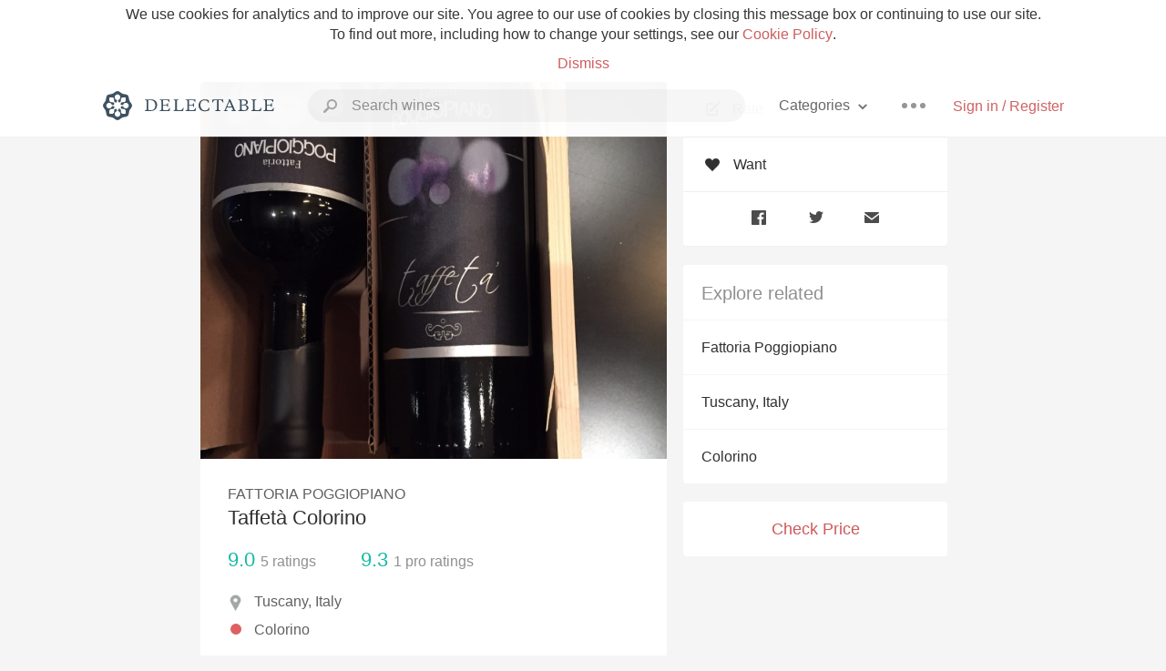

--- FILE ---
content_type: text/html
request_url: https://delectable.com/wine/fattoria-poggiopiano/taffeta-colorino/--
body_size: 13298
content:
<!DOCTYPE html><html lang="en"><head><meta charset="utf-8"><title>-- Fattoria Poggiopiano Taffetà Colorino</title><link rel="canonical" href="https://delectable.com/wine/fattoria-poggiopiano/taffeta-colorino"><meta name="google" content="notranslate"><meta name="viewport" content="width=device-width, initial-scale=1, user-scalable=no"><meta name="description" content="A red wine produced by Fattoria Poggiopiano. Made from Colorino grapes from Tuscany, Italy."><meta property="fb:app_id" content="201275219971584"><meta property="al:ios:app_name" content="Delectable"><meta property="al:ios:app_store_id" content="512106648"><meta property="al:android:app_name" content="Delectable"><meta property="al:android:package" content="com.delectable.mobile"><meta name="apple-itunes-app" content="app-id=512106648"><meta name="twitter:site" content="@delectable"><meta name="twitter:creator" content="@delectable"><meta name="twitter:app:country" content="US"><meta name="twitter:app:name:iphone" content="Delectable"><meta name="twitter:app:id:iphone" content="512106648"><meta name="twitter:app:name:googleplay" content="Delectable"><meta name="twitter:app:id:googleplay" content="com.delectable.mobile"><meta name="title" content="-- Fattoria Poggiopiano Taffetà Colorino"><meta name="canonical" content="/wine/fattoria-poggiopiano/taffeta-colorino"><meta name="description" content="A red wine produced by Fattoria Poggiopiano. Made from Colorino grapes from Tuscany, Italy."><meta property="og:description" content="A red wine produced by Fattoria Poggiopiano. Made from Colorino grapes from Tuscany, Italy."><meta property="al:ios:url" content="delectable://base_wine?base_wine_id=541da267e8d9c61a7d1ee6ad&amp;vintage_id=549b01bb4609c17c25578d18"><meta property="al:android:url" content="delectable://base_wine?base_wine_id=541da267e8d9c61a7d1ee6ad&amp;vintage_id=549b01bb4609c17c25578d18"><meta property="og:url" content="https://delectable.com/wine/fattoria-poggiopiano/taffeta-colorino/--"><meta property="og:title" content="-- Fattoria Poggiopiano Taffetà Colorino"><meta property="og:image" content="https://d2mvsg0ph94s7h.cloudfront.net/douglas-krupp-1419444391-577d5f184c69.jpg"><meta name="twitter:card" content="product"><meta name="twitter:description" content="A red wine produced by Fattoria Poggiopiano. Made from Colorino grapes from Tuscany, Italy."><meta name="twitter:title" content="-- Fattoria Poggiopiano Taffetà Colorino"><meta name="twitter:image" content="https://d2mvsg0ph94s7h.cloudfront.net/douglas-krupp-1419444391-577d5f184c69.jpg"><meta name="twitter:label1" content="Producer"><meta name="twitter:data1" content="Fattoria Poggiopiano"><meta name="twitter:label2" content="Region"><meta name="twitter:data2" content="Tuscany, Italy"><meta name="twitter:app:url:iphone" content="delectable://base_wine?base_wine_id=541da267e8d9c61a7d1ee6ad&amp;vintage_id=549b01bb4609c17c25578d18"><meta name="twitter:app:url:googleplay" content="delectable://base_wine?base_wine_id=541da267e8d9c61a7d1ee6ad&amp;vintage_id=549b01bb4609c17c25578d18"><meta name="deeplink" content="delectable://base_wine?base_wine_id=541da267e8d9c61a7d1ee6ad&amp;vintage_id=549b01bb4609c17c25578d18"><meta name="twitter:app:country" content="US"><meta name="twitter:app:name:iphone" content="Delectable"><meta name="twitter:app:id:iphone" content="512106648"><meta name="twitter:app:name:googleplay" content="Delectable"><meta name="twitter:app:id:googleplay" content="com.delectable.mobile"><meta name="apple-mobile-web-app-capable" content="yes"><meta name="mobile-web-app-capable" content="yes"><meta name="apple-mobile-web-app-title" content="Delectable"><meta name="apple-mobile-web-app-status-bar-style" content="black"><meta name="theme-color" content="#f5f5f5"><link href="https://delectable.com/images/android-icon-192-538470b8.png" sizes="192x192" rel="icon"><link href="https://delectable.com/images/apple-touch-icon-cbf42a21.png" rel="apple-touch-icon-precomposed"><link href="https://delectable.com/images/apple-touch-icon-76-5a0d4972.png" sizes="76x76" rel="apple-touch-icon-precomposed"><link href="https://delectable.com/images/apple-touch-icon-120-9c86e6e8.png" sizes="120x120" rel="apple-touch-icon-precomposed"><link href="https://delectable.com/images/apple-touch-icon-152-c1554fff.png" sizes="152x152" rel="apple-touch-icon-precomposed"><link href="https://delectable.com/images/apple-touch-startup-image-1242x2148-bec2948f.png" media="(device-width: 414px) and (device-height: 736px) and (-webkit-device-pixel-ratio: 3)" rel="apple-touch-startup-image"><link href="https://delectable.com/images/apple-touch-startup-image-750x1294-76414c56.png" media="(device-width: 375px) and (device-height: 667px) and (-webkit-device-pixel-ratio: 2)" rel="apple-touch-startup-image"><link href="https://delectable.com/images/apple-touch-startup-image-640x1096-8e16d1fa.png" media="(device-width: 320px) and (device-height: 568px) and (-webkit-device-pixel-ratio: 2)" rel="apple-touch-startup-image"><link href="https://delectable.com/images/apple-touch-startup-image-640x920-268a83f3.png" media="(device-width: 320px) and (device-height: 480px) and (-webkit-device-pixel-ratio: 2)" rel="apple-touch-startup-image"><link href="https://plus.google.com/+DelectableWine" rel="publisher"><link href="https://delectable.com/images/favicon-2c864262.png" rel="shortcut icon" type="image/vnd.microsoft.icon"><link rel="stylesheet" type="text/css" href="//cloud.typography.com/6518072/679044/css/fonts.css"><link rel="stylesheet" href="https://delectable.com/stylesheets/application-48350cc3.css"><script>(function() {var _fbq = window._fbq || (window._fbq = []);if (!_fbq.loaded) {var fbds = document.createElement('script');fbds.async = true;fbds.src = '//connect.facebook.net/en_US/fbds.js';var s = document.getElementsByTagName('script')[0];s.parentNode.insertBefore(fbds, s);_fbq.loaded = true;}_fbq.push(['addPixelId', '515265288649818']);})();window._fbq = window._fbq || [];window._fbq.push(['track', 'PixelInitialized', {}]);</script><noscript><img height="1" width="1" style="display:none;" src="https://www.facebook.com/tr?id=515265288649818&amp;ev=PixelInitialized"></noscript><script>(function(i,s,o,g,r,a,m){i['GoogleAnalyticsObject']=r;i[r]=i[r]||function(){(i[r].q=i[r].q||[]).push(arguments)},i[r].l=1*new Date();a=s.createElement(o),m=s.getElementsByTagName(o)[0];a.async=1;a.src=g;m.parentNode.insertBefore(a,m)})(window,document,'script','//www.google-analytics.com/analytics.js','ga');ga('create', 'UA-26238315-1', 'auto');ga('send', 'pageview');</script><script src="//d2wy8f7a9ursnm.cloudfront.net/bugsnag-3.min.js" data-releasestage="production" data-apikey="cafbf4ea2de0083392b4b8ee60c26eb1" defer></script><!--[if lt IE 10]><link rel="stylesheet" href="/stylesheets/ie-80922c40.css" /><script src="/javascripts/polyfills-5aa69cba.js"></script><![endif]--></head><body class=""><div id="app"><div class="" data-reactid=".c8uygfoum8" data-react-checksum="2128815511"><div class="sticky-header" data-reactid=".c8uygfoum8.0"><div class="cookie-policy" data-reactid=".c8uygfoum8.0.0"><div class="cookie-policy-text" data-reactid=".c8uygfoum8.0.0.0"><span data-reactid=".c8uygfoum8.0.0.0.0">We use cookies for analytics and to improve our site. You agree to our use of cookies by closing this message box or continuing to use our site. To find out more, including how to change your settings, see our </span><a class="cookie-policy-link" target="_blank" href="/cookiePolicy" data-reactid=".c8uygfoum8.0.0.0.1">Cookie Policy</a><span data-reactid=".c8uygfoum8.0.0.0.2">.</span></div><div class="cookie-policy-text" data-reactid=".c8uygfoum8.0.0.1"><a class="cookie-policy-link" href="" data-reactid=".c8uygfoum8.0.0.1.0">Dismiss</a></div></div><nav class="nav" role="navigation" data-reactid=".c8uygfoum8.0.1"><div class="nav__container" data-reactid=".c8uygfoum8.0.1.0"><a class="nav__logo" href="/" data-reactid=".c8uygfoum8.0.1.0.0"><img class="desktop" src="https://delectable.com/images/navigation_logo_desktop_3x-953798e2.png" srcset="https://delectable.com/images/navigation_logo_desktop-9f6e750c.svg 1x" data-reactid=".c8uygfoum8.0.1.0.0.0"><img class="mobile" src="https://delectable.com/images/navigation_logo_mobile_3x-9423757b.png" srcset="https://delectable.com/images/navigation_logo_mobile-c6c4724c.svg 1x" data-reactid=".c8uygfoum8.0.1.0.0.1"></a><div class="nav-auth nav-auth--unauthenticated" data-reactid=".c8uygfoum8.0.1.0.1"><a class="nav-auth__sign-in-link" href="/register" data-reactid=".c8uygfoum8.0.1.0.1.0">Sign in / Register</a></div><div class="nav-dots nav-dots--unauthenticated" data-reactid=".c8uygfoum8.0.1.0.2"><div class="popover" data-reactid=".c8uygfoum8.0.1.0.2.0"><a class="popover__open-link" href="#" data-reactid=".c8uygfoum8.0.1.0.2.0.0"><div class="nav-dots__dots" data-reactid=".c8uygfoum8.0.1.0.2.0.0.0"></div></a><div class="popover__menu popover__menu--closed" data-reactid=".c8uygfoum8.0.1.0.2.0.1"><ul class="popover__menu__links popover__menu__links--main" data-reactid=".c8uygfoum8.0.1.0.2.0.1.0"><li class="popover__menu__links__li popover__menu__links__li--mobile-only" data-reactid=".c8uygfoum8.0.1.0.2.0.1.0.$0"><a class="popover__menu__links__link" href="/sign-in" data-reactid=".c8uygfoum8.0.1.0.2.0.1.0.$0.0">Sign in</a></li><li class="popover__menu__links__li" data-reactid=".c8uygfoum8.0.1.0.2.0.1.0.$1"><a class="popover__menu__links__link" href="/feeds/trending_feed" data-reactid=".c8uygfoum8.0.1.0.2.0.1.0.$1.0">Trending</a></li><li class="popover__menu__links__li" data-reactid=".c8uygfoum8.0.1.0.2.0.1.0.$2"><a class="popover__menu__links__link" href="/press" data-reactid=".c8uygfoum8.0.1.0.2.0.1.0.$2.0">Press</a></li><li class="popover__menu__links__li" data-reactid=".c8uygfoum8.0.1.0.2.0.1.0.$3"><a class="popover__menu__links__link" href="http://blog.delectable.com" data-reactid=".c8uygfoum8.0.1.0.2.0.1.0.$3.0">Blog</a></li></ul><ul class="popover__menu__links popover__menu__links--secondary" data-reactid=".c8uygfoum8.0.1.0.2.0.1.1"><li class="popover__menu__links__li" data-reactid=".c8uygfoum8.0.1.0.2.0.1.1.$0"><a class="popover__menu__links__link" href="https://twitter.com/delectable" data-reactid=".c8uygfoum8.0.1.0.2.0.1.1.$0.0">Twitter</a></li><li class="popover__menu__links__li" data-reactid=".c8uygfoum8.0.1.0.2.0.1.1.$1"><a class="popover__menu__links__link" href="https://www.facebook.com/delectable" data-reactid=".c8uygfoum8.0.1.0.2.0.1.1.$1.0">Facebook</a></li><li class="popover__menu__links__li" data-reactid=".c8uygfoum8.0.1.0.2.0.1.1.$2"><a class="popover__menu__links__link" href="https://instagram.com/delectable" data-reactid=".c8uygfoum8.0.1.0.2.0.1.1.$2.0">Instagram</a></li></ul></div></div></div><div class="nav-categories" data-reactid=".c8uygfoum8.0.1.0.3"><button class="nav-categories__button" data-reactid=".c8uygfoum8.0.1.0.3.0"><span data-reactid=".c8uygfoum8.0.1.0.3.0.0">Categories</span><img class="nav-categories__button__icon" src="https://delectable.com/images/icn_small_chevron_down_3x-177ba448.png" srcset="https://delectable.com/images/icn_small_chevron_down-7a056ab4.svg 2x" data-reactid=".c8uygfoum8.0.1.0.3.0.1"></button><div class="nav-categories__overlay nav-categories__overlay--closed" data-reactid=".c8uygfoum8.0.1.0.3.1"><div class="categories-list categories-list--with-background-images" data-reactid=".c8uygfoum8.0.1.0.3.1.0"><section class="categories-list__section" data-reactid=".c8uygfoum8.0.1.0.3.1.0.0"><div class="categories-list__section__category" data-reactid=".c8uygfoum8.0.1.0.3.1.0.0.1:$0"><a href="/categories/rich-and-bold" data-reactid=".c8uygfoum8.0.1.0.3.1.0.0.1:$0.0">Rich and Bold</a></div><div class="categories-list__section__category" data-reactid=".c8uygfoum8.0.1.0.3.1.0.0.1:$1"><a href="/categories/grower-champagne" data-reactid=".c8uygfoum8.0.1.0.3.1.0.0.1:$1.0">Grower Champagne</a></div><div class="categories-list__section__category" data-reactid=".c8uygfoum8.0.1.0.3.1.0.0.1:$2"><a href="/categories/pizza" data-reactid=".c8uygfoum8.0.1.0.3.1.0.0.1:$2.0">Pizza</a></div><div class="categories-list__section__category" data-reactid=".c8uygfoum8.0.1.0.3.1.0.0.1:$3"><a href="/categories/classic-napa" data-reactid=".c8uygfoum8.0.1.0.3.1.0.0.1:$3.0">Classic Napa</a></div><div class="categories-list__section__category" data-reactid=".c8uygfoum8.0.1.0.3.1.0.0.1:$4"><a href="/categories/etna-rosso" data-reactid=".c8uygfoum8.0.1.0.3.1.0.0.1:$4.0">Etna Rosso</a></div><div class="categories-list__section__category" data-reactid=".c8uygfoum8.0.1.0.3.1.0.0.1:$5"><a href="/categories/with-goat-cheese" data-reactid=".c8uygfoum8.0.1.0.3.1.0.0.1:$5.0">With Goat Cheese</a></div><div class="categories-list__section__category" data-reactid=".c8uygfoum8.0.1.0.3.1.0.0.1:$6"><a href="/categories/tawny-port" data-reactid=".c8uygfoum8.0.1.0.3.1.0.0.1:$6.0">Tawny Port</a></div><div class="categories-list__section__category" data-reactid=".c8uygfoum8.0.1.0.3.1.0.0.1:$7"><a href="/categories/skin-contact" data-reactid=".c8uygfoum8.0.1.0.3.1.0.0.1:$7.0">Skin Contact</a></div><div class="categories-list__section__category" data-reactid=".c8uygfoum8.0.1.0.3.1.0.0.1:$8"><a href="/categories/unicorn" data-reactid=".c8uygfoum8.0.1.0.3.1.0.0.1:$8.0">Unicorn</a></div><div class="categories-list__section__category" data-reactid=".c8uygfoum8.0.1.0.3.1.0.0.1:$9"><a href="/categories/1982-bordeaux" data-reactid=".c8uygfoum8.0.1.0.3.1.0.0.1:$9.0">1982 Bordeaux</a></div><div class="categories-list__section__category" data-reactid=".c8uygfoum8.0.1.0.3.1.0.0.1:$10"><a href="/categories/acidity" data-reactid=".c8uygfoum8.0.1.0.3.1.0.0.1:$10.0">Acidity</a></div><div class="categories-list__section__category" data-reactid=".c8uygfoum8.0.1.0.3.1.0.0.1:$11"><a href="/categories/hops" data-reactid=".c8uygfoum8.0.1.0.3.1.0.0.1:$11.0">Hops</a></div><div class="categories-list__section__category" data-reactid=".c8uygfoum8.0.1.0.3.1.0.0.1:$12"><a href="/categories/oaky" data-reactid=".c8uygfoum8.0.1.0.3.1.0.0.1:$12.0">Oaky</a></div><div class="categories-list__section__category" data-reactid=".c8uygfoum8.0.1.0.3.1.0.0.1:$13"><a href="/categories/2010-chablis" data-reactid=".c8uygfoum8.0.1.0.3.1.0.0.1:$13.0">2010 Chablis</a></div><div class="categories-list__section__category" data-reactid=".c8uygfoum8.0.1.0.3.1.0.0.1:$14"><a href="/categories/sour-beer" data-reactid=".c8uygfoum8.0.1.0.3.1.0.0.1:$14.0">Sour Beer</a></div><div class="categories-list__section__category" data-reactid=".c8uygfoum8.0.1.0.3.1.0.0.1:$15"><a href="/categories/qpr" data-reactid=".c8uygfoum8.0.1.0.3.1.0.0.1:$15.0">QPR</a></div><div class="categories-list__section__category" data-reactid=".c8uygfoum8.0.1.0.3.1.0.0.1:$16"><a href="/categories/oregon-pinot" data-reactid=".c8uygfoum8.0.1.0.3.1.0.0.1:$16.0">Oregon Pinot</a></div><div class="categories-list__section__category" data-reactid=".c8uygfoum8.0.1.0.3.1.0.0.1:$17"><a href="/categories/islay" data-reactid=".c8uygfoum8.0.1.0.3.1.0.0.1:$17.0">Islay</a></div><div class="categories-list__section__category" data-reactid=".c8uygfoum8.0.1.0.3.1.0.0.1:$18"><a href="/categories/buttery" data-reactid=".c8uygfoum8.0.1.0.3.1.0.0.1:$18.0">Buttery</a></div><div class="categories-list__section__category" data-reactid=".c8uygfoum8.0.1.0.3.1.0.0.1:$19"><a href="/categories/coravin" data-reactid=".c8uygfoum8.0.1.0.3.1.0.0.1:$19.0">Coravin</a></div><div class="categories-list__section__category" data-reactid=".c8uygfoum8.0.1.0.3.1.0.0.1:$20"><a href="/categories/mezcal" data-reactid=".c8uygfoum8.0.1.0.3.1.0.0.1:$20.0">Mezcal</a></div></section></div></div></div><div class="search-box" data-reactid=".c8uygfoum8.0.1.0.4"><input class="search-box__input" name="search_term_string" type="text" placeholder="Search wines" autocomplete="off" autocorrect="off" value="" itemprop="query-input" data-reactid=".c8uygfoum8.0.1.0.4.0"><span class="search-box__icon" data-reactid=".c8uygfoum8.0.1.0.4.1"></span><span class="search-box__icon search-box__icon--close" data-reactid=".c8uygfoum8.0.1.0.4.2"></span></div></div></nav></div><div class="app-view" data-reactid=".c8uygfoum8.1"><div class="wine-profile" data-reactid=".c8uygfoum8.1.0"><noscript data-reactid=".c8uygfoum8.1.0.0"></noscript><main itemscope itemtype="http://schema.org/Product" data-reactid=".c8uygfoum8.1.0.1"><section class="wine-profile-header" data-reactid=".c8uygfoum8.1.0.1.0"><meta itemprop="image" content="https://d2mvsg0ph94s7h.cloudfront.net/douglas-krupp-1419444391-577d5f184c69.jpg" data-reactid=".c8uygfoum8.1.0.1.0.0"><div class="image-wrapper loading wine-profile-header__image-wrapper" data-reactid=".c8uygfoum8.1.0.1.0.1"><div class="image-wrapper__image wine-profile-header__image-wrapper__image" style="background-size:cover;background-position:center center;background-image:url(https://d2mvsg0ph94s7h.cloudfront.net/douglas-krupp-1419444391-577d5f184c69.jpg);opacity:0;" data-reactid=".c8uygfoum8.1.0.1.0.1.0"></div></div><div class="wine-profile-header__details" data-reactid=".c8uygfoum8.1.0.1.0.2"><h2 class="wine-profile-header__producer" itemprop="brand" data-reactid=".c8uygfoum8.1.0.1.0.2.0">Fattoria Poggiopiano</h2><h1 class="wine-profile-header__name" itemprop="name" data-reactid=".c8uygfoum8.1.0.1.0.2.1">Taffetà Colorino</h1><meta itemprop="description" content="A red wine produced by Fattoria Poggiopiano. Made from Colorino grapes from Tuscany, Italy." data-reactid=".c8uygfoum8.1.0.1.0.2.2"><button class="purchase-button purchase-button--check-price" data-reactid=".c8uygfoum8.1.0.1.0.2.3">Check Price</button></div><div class="wine-profile-rating" data-reactid=".c8uygfoum8.1.0.1.0.3"><div class="wine-profile-rating__rating" itemprop="aggregateRating" itemscope itemtype="http://schema.org/AggregateRating" data-reactid=".c8uygfoum8.1.0.1.0.3.0"><meta itemprop="worstRating" content="6" data-reactid=".c8uygfoum8.1.0.1.0.3.0.0"><span itemprop="ratingValue" class="wine-profile-rating__value wine-profile-rating__value--best" data-reactid=".c8uygfoum8.1.0.1.0.3.0.1">9.0</span><meta itemprop="bestRating" content="10" data-reactid=".c8uygfoum8.1.0.1.0.3.0.2"><meta itemprop="ratingCount" content="5" data-reactid=".c8uygfoum8.1.0.1.0.3.0.3"><span class="wine-profile-rating__count" data-reactid=".c8uygfoum8.1.0.1.0.3.0.4"><span data-reactid=".c8uygfoum8.1.0.1.0.3.0.4.0">5</span><span data-reactid=".c8uygfoum8.1.0.1.0.3.0.4.1"> ratings</span></span></div><div class="wine-profile-rating__rating" data-reactid=".c8uygfoum8.1.0.1.0.3.1"><span class="wine-profile-rating__value wine-profile-rating__value--best" data-reactid=".c8uygfoum8.1.0.1.0.3.1.0">9.3</span><span class="wine-profile-rating__count" data-reactid=".c8uygfoum8.1.0.1.0.3.1.1"><span data-reactid=".c8uygfoum8.1.0.1.0.3.1.1.0">1</span><span data-reactid=".c8uygfoum8.1.0.1.0.3.1.1.1"> pro ratings</span></span></div></div><div class="wine-profile-region" data-reactid=".c8uygfoum8.1.0.1.0.4"><img class="wine-profile-region__flag" src="https://delectable.com/images/icn_location_3x-45b9dcfc.png" srcset="https://delectable.com/images/icn_location-b1101ff8.svg 2x" data-reactid=".c8uygfoum8.1.0.1.0.4.0"><span class="wine-profile-region__name" data-reactid=".c8uygfoum8.1.0.1.0.4.1">Tuscany, Italy</span></div><div class="wine-profile-varietal" data-reactid=".c8uygfoum8.1.0.1.0.$442152"><span class="wine-profile-varietal__color" style="background:#de6063;" data-reactid=".c8uygfoum8.1.0.1.0.$442152.0"></span><span class="wine-profile-varietal__name" data-reactid=".c8uygfoum8.1.0.1.0.$442152.1">Colorino</span></div></section><div class="wine-profile__sidebar" data-reactid=".c8uygfoum8.1.0.1.1"><div class="capture-editor" data-reactid=".c8uygfoum8.1.0.1.1.0"><button class="capture-editor__rate-mode-button" data-reactid=".c8uygfoum8.1.0.1.1.0.0"><img class="capture-editor__rate-mode-button__icon" src="https://delectable.com/images/icn_compose_3x-830c33c9.png" srcset="https://delectable.com/images/icn_compose-527786d8.svg 2x" alt="Rate" data-reactid=".c8uygfoum8.1.0.1.1.0.0.0"><span data-reactid=".c8uygfoum8.1.0.1.1.0.0.1">Rate</span></button><button class="capture-editor__want-button" data-reactid=".c8uygfoum8.1.0.1.1.0.1"><img class="capture-editor__want-button__icon" src="https://delectable.com/images/icn_heart_black_3x-8b896cf6.png" srcset="https://delectable.com/images/icn_heart_black-244e499c.svg 2x" alt="Add to wishlist" data-reactid=".c8uygfoum8.1.0.1.1.0.1.0"><span data-reactid=".c8uygfoum8.1.0.1.1.0.1.1">Want</span></button></div><div class="social-media-links" data-reactid=".c8uygfoum8.1.0.1.1.1"><a class="link" href="https://www.facebook.com/sharer/sharer.php?u=https://delectable.com/wine/fattoria-poggiopiano/taffeta-colorino/--" target="_blank" data-reactid=".c8uygfoum8.1.0.1.1.1.0"><img src="https://delectable.com/images/facebook-b89ad7a6.png" srcset="https://delectable.com/images/facebook-6393609d.svg" alt="Share Fattoria Poggiopiano Taffetà Colorino on Facebook" data-reactid=".c8uygfoum8.1.0.1.1.1.0.0"></a><a class="link" href="https://twitter.com/home?status=https://delectable.com/wine/fattoria-poggiopiano/taffeta-colorino/--" target="_blank" data-reactid=".c8uygfoum8.1.0.1.1.1.1"><img src="https://delectable.com/images/twitter-b17c9f13.png" srcset="https://delectable.com/images/twitter-d4d8b97e.svg" alt="Share Fattoria Poggiopiano Taffetà Colorino on Twitter" data-reactid=".c8uygfoum8.1.0.1.1.1.1.0"></a><a class="link" href="mailto:?subject=Fattoria Poggiopiano Taffetà Colorino&amp;body=https://delectable.com/wine/fattoria-poggiopiano/taffeta-colorino/--" target="_blank" data-reactid=".c8uygfoum8.1.0.1.1.1.2"><img src="https://delectable.com/images/email-5a498072.png" srcset="https://delectable.com/images/email-eebfa2da.svg" alt="Share Fattoria Poggiopiano Taffetà Colorino via email" data-reactid=".c8uygfoum8.1.0.1.1.1.2.0"></a></div><div class="wine-profile__sidebar__related-categories" data-reactid=".c8uygfoum8.1.0.1.1.2"><h3 class="wine-profile__sidebar__related-categories__header" data-reactid=".c8uygfoum8.1.0.1.1.2.0">Explore related</h3><a class="wine-profile__sidebar__related-categories__link" href="/categories/fattoria-poggiopiano" data-reactid=".c8uygfoum8.1.0.1.1.2.1:$0">Fattoria Poggiopiano</a><a class="wine-profile__sidebar__related-categories__link" href="/categories/tuscany%2C-italy" data-reactid=".c8uygfoum8.1.0.1.1.2.1:$1">Tuscany, Italy</a><a class="wine-profile__sidebar__related-categories__link" href="/categories/colorino" data-reactid=".c8uygfoum8.1.0.1.1.2.1:$2">Colorino</a></div><button class="purchase-button purchase-button--check-price" data-reactid=".c8uygfoum8.1.0.1.1.3">Check Price</button></div><div class="wine-profile-vintage-selector" data-reactid=".c8uygfoum8.1.0.1.2"><span class="wine-profile-vintage-selector__label" data-reactid=".c8uygfoum8.1.0.1.2.0">Top Notes For</span><select class="wine-profile-vintage-selector__select" data-reactid=".c8uygfoum8.1.0.1.2.1"><option value="/wine/fattoria-poggiopiano/taffeta-colorino" data-reactid=".c8uygfoum8.1.0.1.2.1.0">All Vintages</option><option value="/wine/fattoria-poggiopiano/taffeta-colorino/2016" data-reactid=".c8uygfoum8.1.0.1.2.1.1:$5f64da456734160100e69933">2016</option><option value="/wine/fattoria-poggiopiano/taffeta-colorino/2015" data-reactid=".c8uygfoum8.1.0.1.2.1.1:$5d5ec9bd2e163c0100308081">2015</option><option value="/wine/fattoria-poggiopiano/taffeta-colorino/2014" data-reactid=".c8uygfoum8.1.0.1.2.1.1:$5c736daf6defcc010011df64">2014</option><option value="/wine/fattoria-poggiopiano/taffeta-colorino/2011" data-reactid=".c8uygfoum8.1.0.1.2.1.1:$63aa1c508aea2a01001adfdc">2011</option><option value="/wine/fattoria-poggiopiano/taffeta-colorino/2010" data-reactid=".c8uygfoum8.1.0.1.2.1.1:$59cfb302c2dd290600ed4df9">2010</option><option value="/wine/fattoria-poggiopiano/taffeta-colorino/2009" data-reactid=".c8uygfoum8.1.0.1.2.1.1:$5931cee8d0dc230600f23cc5">2009</option><option value="/wine/fattoria-poggiopiano/taffeta-colorino/2008" data-reactid=".c8uygfoum8.1.0.1.2.1.1:$557baeed14631ae01c59ac3a">2008</option><option value="/wine/fattoria-poggiopiano/taffeta-colorino/2007" data-reactid=".c8uygfoum8.1.0.1.2.1.1:$59cfb30238b67d0600d7a01b">2007</option><option value="/wine/fattoria-poggiopiano/taffeta-colorino/2006" data-reactid=".c8uygfoum8.1.0.1.2.1.1:$541da267ba05a6ff56b04e9d">2006</option><option value="/wine/fattoria-poggiopiano/taffeta-colorino/--" data-reactid=".c8uygfoum8.1.0.1.2.1.1:$549b01bb4609c17c25578d18">--</option></select></div><section class="wine-profile-capture-notes-list" data-reactid=".c8uygfoum8.1.0.1.5"><div class="wine-profile-capture-note" itemprop="review" itemscope itemtype="http://schema.org/Review" data-reactid=".c8uygfoum8.1.0.1.5.0:$554bb602442ed0f8ec00045f"><a class="wine-profile-capture-note__author__photo-link" href="/@mocherry" data-reactid=".c8uygfoum8.1.0.1.5.0:$554bb602442ed0f8ec00045f.0"><img class="wine-profile-capture-note__author__photo-link__image" src="https://graph.facebook.com/1750777435/picture?type=large" alt="Mo Cherry" title="Mo Cherry" data-reactid=".c8uygfoum8.1.0.1.5.0:$554bb602442ed0f8ec00045f.0.0"></a><div class="vertically-align-block vertically-align-block--top" data-reactid=".c8uygfoum8.1.0.1.5.0:$554bb602442ed0f8ec00045f.1"><div class="wine-profile-capture-note__author" data-reactid=".c8uygfoum8.1.0.1.5.0:$554bb602442ed0f8ec00045f.1.0"><p class="wine-profile-capture-note__author__name" itemprop="author" itemscope itemtype="http://schema.org/Person" data-reactid=".c8uygfoum8.1.0.1.5.0:$554bb602442ed0f8ec00045f.1.0.0"><a href="/@mocherry" data-reactid=".c8uygfoum8.1.0.1.5.0:$554bb602442ed0f8ec00045f.1.0.0.0"><span itemprop="name" data-reactid=".c8uygfoum8.1.0.1.5.0:$554bb602442ed0f8ec00045f.1.0.0.0.0">Mo Cherry</span></a><span data-reactid=".c8uygfoum8.1.0.1.5.0:$554bb602442ed0f8ec00045f.1.0.0.1"> </span><img class="influencer-badge" src="https://delectable.com/images/icn_influencer_3x-f2da95ad.png" srcset="https://delectable.com/images/icn_influencer-7116a8a4.svg 2x" alt="Influencer Badge" title="Influencer Badge" data-reactid=".c8uygfoum8.1.0.1.5.0:$554bb602442ed0f8ec00045f.1.0.0.2"><span data-reactid=".c8uygfoum8.1.0.1.5.0:$554bb602442ed0f8ec00045f.1.0.0.3"> </span><noscript data-reactid=".c8uygfoum8.1.0.1.5.0:$554bb602442ed0f8ec00045f.1.0.0.4"></noscript></p><div class="" itemprop="reviewRating" itemscope itemtype="http://schema.org/Rating" data-reactid=".c8uygfoum8.1.0.1.5.0:$554bb602442ed0f8ec00045f.1.0.2"><meta itemprop="worstRating" content="6" data-reactid=".c8uygfoum8.1.0.1.5.0:$554bb602442ed0f8ec00045f.1.0.2.0"><meta itemprop="bestRating" content="10" data-reactid=".c8uygfoum8.1.0.1.5.0:$554bb602442ed0f8ec00045f.1.0.2.1"><span class="rating rating--best" itemprop="ratingValue" data-reactid=".c8uygfoum8.1.0.1.5.0:$554bb602442ed0f8ec00045f.1.0.2.2">9.3</span></div></div><p class="wine-profile-capture-note__note wine-profile-capture-note__note--hide-mobile" itemprop="reviewBody" data-reactid=".c8uygfoum8.1.0.1.5.0:$554bb602442ed0f8ec00045f.1.1"><span class="" data-reactid=".c8uygfoum8.1.0.1.5.0:$554bb602442ed0f8ec00045f.1.1.0"><span data-reactid=".c8uygfoum8.1.0.1.5.0:$554bb602442ed0f8ec00045f.1.1.0.0">Canaiolo = Italian Malbec...but delicious!</span></span></p></div><p class="wine-profile-capture-note__note wine-profile-capture-note__note--hide-tablet" itemprop="reviewBody" data-reactid=".c8uygfoum8.1.0.1.5.0:$554bb602442ed0f8ec00045f.2"><span class="" data-reactid=".c8uygfoum8.1.0.1.5.0:$554bb602442ed0f8ec00045f.2.0"><span data-reactid=".c8uygfoum8.1.0.1.5.0:$554bb602442ed0f8ec00045f.2.0.0">Canaiolo = Italian Malbec...but delicious!</span></span></p><span data-reactid=".c8uygfoum8.1.0.1.5.0:$554bb602442ed0f8ec00045f.3"></span><span class="wine-profile-capture-note__created-at" data-reactid=".c8uygfoum8.1.0.1.5.0:$554bb602442ed0f8ec00045f.4">May 7th, 2015</span><meta itemprop="about" content="-- Fattoria Poggiopiano Taffetà Colorino" data-reactid=".c8uygfoum8.1.0.1.5.0:$554bb602442ed0f8ec00045f.5"><meta itemprop="datePublished" content="2015-05-07T18:59:14+00:00" data-reactid=".c8uygfoum8.1.0.1.5.0:$554bb602442ed0f8ec00045f.6"></div><div class="wine-profile-capture-note" itemprop="review" itemscope itemtype="http://schema.org/Review" data-reactid=".c8uygfoum8.1.0.1.5.0:$5ce0a91a7a02d6e3e6000014"><a class="wine-profile-capture-note__author__photo-link" href="/@karlabounds" data-reactid=".c8uygfoum8.1.0.1.5.0:$5ce0a91a7a02d6e3e6000014.0"><img class="wine-profile-capture-note__author__photo-link__image" src="https://s3.amazonaws.com/delectable-profile-photos/karla-bounds-1403660910-0aa55d46d4c6_250x250.jpg" alt="Karla Bounds" title="Karla Bounds" data-reactid=".c8uygfoum8.1.0.1.5.0:$5ce0a91a7a02d6e3e6000014.0.0"></a><div class="vertically-align-block vertically-align-block--top" data-reactid=".c8uygfoum8.1.0.1.5.0:$5ce0a91a7a02d6e3e6000014.1"><div class="wine-profile-capture-note__author" data-reactid=".c8uygfoum8.1.0.1.5.0:$5ce0a91a7a02d6e3e6000014.1.0"><p class="wine-profile-capture-note__author__name" itemprop="author" itemscope itemtype="http://schema.org/Person" data-reactid=".c8uygfoum8.1.0.1.5.0:$5ce0a91a7a02d6e3e6000014.1.0.0"><a href="/@karlabounds" data-reactid=".c8uygfoum8.1.0.1.5.0:$5ce0a91a7a02d6e3e6000014.1.0.0.0"><span itemprop="name" data-reactid=".c8uygfoum8.1.0.1.5.0:$5ce0a91a7a02d6e3e6000014.1.0.0.0.0">Karla Bounds</span></a><span data-reactid=".c8uygfoum8.1.0.1.5.0:$5ce0a91a7a02d6e3e6000014.1.0.0.1"> </span><noscript data-reactid=".c8uygfoum8.1.0.1.5.0:$5ce0a91a7a02d6e3e6000014.1.0.0.2"></noscript><span data-reactid=".c8uygfoum8.1.0.1.5.0:$5ce0a91a7a02d6e3e6000014.1.0.0.3"> </span><noscript data-reactid=".c8uygfoum8.1.0.1.5.0:$5ce0a91a7a02d6e3e6000014.1.0.0.4"></noscript></p><div class="" itemprop="reviewRating" itemscope itemtype="http://schema.org/Rating" data-reactid=".c8uygfoum8.1.0.1.5.0:$5ce0a91a7a02d6e3e6000014.1.0.2"><meta itemprop="worstRating" content="6" data-reactid=".c8uygfoum8.1.0.1.5.0:$5ce0a91a7a02d6e3e6000014.1.0.2.0"><meta itemprop="bestRating" content="10" data-reactid=".c8uygfoum8.1.0.1.5.0:$5ce0a91a7a02d6e3e6000014.1.0.2.1"><span class="rating rating--best" itemprop="ratingValue" data-reactid=".c8uygfoum8.1.0.1.5.0:$5ce0a91a7a02d6e3e6000014.1.0.2.2">9.8</span></div></div><p class="wine-profile-capture-note__note wine-profile-capture-note__note--hide-mobile" itemprop="reviewBody" data-reactid=".c8uygfoum8.1.0.1.5.0:$5ce0a91a7a02d6e3e6000014.1.1"><span class="" data-reactid=".c8uygfoum8.1.0.1.5.0:$5ce0a91a7a02d6e3e6000014.1.1.0"><span data-reactid=".c8uygfoum8.1.0.1.5.0:$5ce0a91a7a02d6e3e6000014.1.1.0.0">A little fizzy but a sparkling refreshing fun wine to drink with most foods.</span></span></p></div><p class="wine-profile-capture-note__note wine-profile-capture-note__note--hide-tablet" itemprop="reviewBody" data-reactid=".c8uygfoum8.1.0.1.5.0:$5ce0a91a7a02d6e3e6000014.2"><span class="" data-reactid=".c8uygfoum8.1.0.1.5.0:$5ce0a91a7a02d6e3e6000014.2.0"><span data-reactid=".c8uygfoum8.1.0.1.5.0:$5ce0a91a7a02d6e3e6000014.2.0.0">A little fizzy but a sparkling refreshing fun wine to drink with most foods.</span></span></p><span data-reactid=".c8uygfoum8.1.0.1.5.0:$5ce0a91a7a02d6e3e6000014.3"></span><span class="wine-profile-capture-note__created-at" data-reactid=".c8uygfoum8.1.0.1.5.0:$5ce0a91a7a02d6e3e6000014.4">May 19th, 2019</span><meta itemprop="about" content="-- Fattoria Poggiopiano Taffetà Colorino" data-reactid=".c8uygfoum8.1.0.1.5.0:$5ce0a91a7a02d6e3e6000014.5"><meta itemprop="datePublished" content="2019-05-19T00:53:46+00:00" data-reactid=".c8uygfoum8.1.0.1.5.0:$5ce0a91a7a02d6e3e6000014.6"></div><div class="wine-profile-capture-note" itemprop="review" itemscope itemtype="http://schema.org/Review" data-reactid=".c8uygfoum8.1.0.1.5.0:$679d370399a1290001aefc76"><a class="wine-profile-capture-note__author__photo-link" href="/@berrymarinussen" data-reactid=".c8uygfoum8.1.0.1.5.0:$679d370399a1290001aefc76.0"><img class="wine-profile-capture-note__author__photo-link__image" src="https://s3.amazonaws.com/delectable-profile-photos/berrymarinussen-1664270954-9ddb9eacf8e7.jpg" alt="Berry Marinussen" title="Berry Marinussen" data-reactid=".c8uygfoum8.1.0.1.5.0:$679d370399a1290001aefc76.0.0"></a><div class="vertically-align-block vertically-align-block--top" data-reactid=".c8uygfoum8.1.0.1.5.0:$679d370399a1290001aefc76.1"><div class="wine-profile-capture-note__author" data-reactid=".c8uygfoum8.1.0.1.5.0:$679d370399a1290001aefc76.1.0"><p class="wine-profile-capture-note__author__name" itemprop="author" itemscope itemtype="http://schema.org/Person" data-reactid=".c8uygfoum8.1.0.1.5.0:$679d370399a1290001aefc76.1.0.0"><a href="/@berrymarinussen" data-reactid=".c8uygfoum8.1.0.1.5.0:$679d370399a1290001aefc76.1.0.0.0"><span itemprop="name" data-reactid=".c8uygfoum8.1.0.1.5.0:$679d370399a1290001aefc76.1.0.0.0.0">Berry Marinussen</span></a><span data-reactid=".c8uygfoum8.1.0.1.5.0:$679d370399a1290001aefc76.1.0.0.1"> </span><noscript data-reactid=".c8uygfoum8.1.0.1.5.0:$679d370399a1290001aefc76.1.0.0.2"></noscript><span data-reactid=".c8uygfoum8.1.0.1.5.0:$679d370399a1290001aefc76.1.0.0.3"> </span><noscript data-reactid=".c8uygfoum8.1.0.1.5.0:$679d370399a1290001aefc76.1.0.0.4"></noscript></p><div class="" itemprop="reviewRating" itemscope itemtype="http://schema.org/Rating" data-reactid=".c8uygfoum8.1.0.1.5.0:$679d370399a1290001aefc76.1.0.2"><meta itemprop="worstRating" content="6" data-reactid=".c8uygfoum8.1.0.1.5.0:$679d370399a1290001aefc76.1.0.2.0"><meta itemprop="bestRating" content="10" data-reactid=".c8uygfoum8.1.0.1.5.0:$679d370399a1290001aefc76.1.0.2.1"><span class="rating rating--best" itemprop="ratingValue" data-reactid=".c8uygfoum8.1.0.1.5.0:$679d370399a1290001aefc76.1.0.2.2">9.1</span></div></div><p class="wine-profile-capture-note__note wine-profile-capture-note__note--hide-mobile" itemprop="reviewBody" data-reactid=".c8uygfoum8.1.0.1.5.0:$679d370399a1290001aefc76.1.1">Berry had this a year ago</p></div><p class="wine-profile-capture-note__note wine-profile-capture-note__note--hide-tablet" itemprop="reviewBody" data-reactid=".c8uygfoum8.1.0.1.5.0:$679d370399a1290001aefc76.2">Berry had this a year ago</p><span data-reactid=".c8uygfoum8.1.0.1.5.0:$679d370399a1290001aefc76.3"></span><span class="wine-profile-capture-note__created-at" data-reactid=".c8uygfoum8.1.0.1.5.0:$679d370399a1290001aefc76.4">Jan 31st, 2025</span><meta itemprop="about" content="-- Fattoria Poggiopiano Taffetà Colorino" data-reactid=".c8uygfoum8.1.0.1.5.0:$679d370399a1290001aefc76.5"><meta itemprop="datePublished" content="2025-01-31T20:48:03+00:00" data-reactid=".c8uygfoum8.1.0.1.5.0:$679d370399a1290001aefc76.6"></div><div class="wine-profile-capture-note" itemprop="review" itemscope itemtype="http://schema.org/Review" data-reactid=".c8uygfoum8.1.0.1.5.0:$5f2f040a78a49780220006d7"><a class="wine-profile-capture-note__author__photo-link" href="/@mircomordini" data-reactid=".c8uygfoum8.1.0.1.5.0:$5f2f040a78a49780220006d7.0"><img class="wine-profile-capture-note__author__photo-link__image" src="https://s3.amazonaws.com/delectable-profile-photos/mircomordini-1663794978-9812fba24736.jpg" alt="Mirco Mordini" title="Mirco Mordini" data-reactid=".c8uygfoum8.1.0.1.5.0:$5f2f040a78a49780220006d7.0.0"></a><div class="vertically-align-block vertically-align-block--top" data-reactid=".c8uygfoum8.1.0.1.5.0:$5f2f040a78a49780220006d7.1"><div class="wine-profile-capture-note__author" data-reactid=".c8uygfoum8.1.0.1.5.0:$5f2f040a78a49780220006d7.1.0"><p class="wine-profile-capture-note__author__name" itemprop="author" itemscope itemtype="http://schema.org/Person" data-reactid=".c8uygfoum8.1.0.1.5.0:$5f2f040a78a49780220006d7.1.0.0"><a href="/@mircomordini" data-reactid=".c8uygfoum8.1.0.1.5.0:$5f2f040a78a49780220006d7.1.0.0.0"><span itemprop="name" data-reactid=".c8uygfoum8.1.0.1.5.0:$5f2f040a78a49780220006d7.1.0.0.0.0">Mirco Mordini</span></a><span data-reactid=".c8uygfoum8.1.0.1.5.0:$5f2f040a78a49780220006d7.1.0.0.1"> </span><noscript data-reactid=".c8uygfoum8.1.0.1.5.0:$5f2f040a78a49780220006d7.1.0.0.2"></noscript><span data-reactid=".c8uygfoum8.1.0.1.5.0:$5f2f040a78a49780220006d7.1.0.0.3"> </span><noscript data-reactid=".c8uygfoum8.1.0.1.5.0:$5f2f040a78a49780220006d7.1.0.0.4"></noscript></p><div class="" itemprop="reviewRating" itemscope itemtype="http://schema.org/Rating" data-reactid=".c8uygfoum8.1.0.1.5.0:$5f2f040a78a49780220006d7.1.0.2"><meta itemprop="worstRating" content="6" data-reactid=".c8uygfoum8.1.0.1.5.0:$5f2f040a78a49780220006d7.1.0.2.0"><meta itemprop="bestRating" content="10" data-reactid=".c8uygfoum8.1.0.1.5.0:$5f2f040a78a49780220006d7.1.0.2.1"><span class="rating rating--good" itemprop="ratingValue" data-reactid=".c8uygfoum8.1.0.1.5.0:$5f2f040a78a49780220006d7.1.0.2.2">8.9</span></div></div><p class="wine-profile-capture-note__note wine-profile-capture-note__note--hide-mobile" itemprop="reviewBody" data-reactid=".c8uygfoum8.1.0.1.5.0:$5f2f040a78a49780220006d7.1.1">Mirco had this 5 years ago</p></div><p class="wine-profile-capture-note__note wine-profile-capture-note__note--hide-tablet" itemprop="reviewBody" data-reactid=".c8uygfoum8.1.0.1.5.0:$5f2f040a78a49780220006d7.2">Mirco had this 5 years ago</p><span data-reactid=".c8uygfoum8.1.0.1.5.0:$5f2f040a78a49780220006d7.3"></span><span class="wine-profile-capture-note__created-at" data-reactid=".c8uygfoum8.1.0.1.5.0:$5f2f040a78a49780220006d7.4">Aug 8th, 2020</span><meta itemprop="about" content="-- Fattoria Poggiopiano Taffetà Colorino" data-reactid=".c8uygfoum8.1.0.1.5.0:$5f2f040a78a49780220006d7.5"><meta itemprop="datePublished" content="2020-08-08T19:59:06+00:00" data-reactid=".c8uygfoum8.1.0.1.5.0:$5f2f040a78a49780220006d7.6"></div></section></main></div></div><span data-reactid=".c8uygfoum8.2"></span><footer class="footer footer--empty" data-reactid=".c8uygfoum8.3"></footer></div></div><div id="fb-root"></div></body><script>window.ENV="production";window.App={"context":{"dispatcher":{"stores":{"CaptureNoteListStore":{"currentID":"549b01bb4609c17c25578d18","currentType":"WINE_PROFILE","lists":{"549b01bb4609c17c25578d18":{"id":"549b01bb4609c17c25578d18","feed_params":{},"list":[{"id":"554bb602442ed0f8ec00045f","slugged_url":"\u002Fdelectaroute_capture\u002F554bb602442ed0f8ec00045f","non_slugged_url":"\u002Fcapture\u002F554bb602442ed0f8ec00045f","created_at":1431025154.904,"formatted_created_at":"May 7th, 2015","iso_created_at":"2015-05-07T18:59:14+00:00","timeago_created_at":"11 years ago","note":"Canaiolo = Italian Malbec...but delicious!","comment_attributes":[],"vintage":"--","helpful_count":0,"capturer_participant_rating":"9.3","capturer_participant_fname":"Mo","capturer_participant_id":"51054f51230775048e0012f4","capturer_participant_influencer":true,"capturer_participant_influencer_title":"","capturer_participant_patron_level":0,"capturer_participant_name":"Mo Cherry","capturer_participant_non_slugged_profile_url":"\u002Faccount\u002F51054f51230775048e0012f4","capturer_participant_photo_url":"https:\u002F\u002Fgraph.facebook.com\u002F1750777435\u002Fpicture?type=large","capturer_participant_slugged_profile_url":"\u002F@mocherry"},{"id":"5ce0a91a7a02d6e3e6000014","slugged_url":"\u002Fdelectaroute_capture\u002F5ce0a91a7a02d6e3e6000014","non_slugged_url":"\u002Fcapture\u002F5ce0a91a7a02d6e3e6000014","created_at":1558227226.895,"formatted_created_at":"May 19th, 2019","iso_created_at":"2019-05-19T00:53:46+00:00","timeago_created_at":"7 years ago","note":"A little fizzy but a sparkling refreshing fun wine to drink with most foods.","comment_attributes":[],"vintage":"--","helpful_count":0,"capturer_participant_rating":"9.8","capturer_participant_fname":"Karla","capturer_participant_id":"53aa2a08b265d3898b000181","capturer_participant_influencer":false,"capturer_participant_influencer_title":"","capturer_participant_patron_level":0,"capturer_participant_name":"Karla Bounds","capturer_participant_non_slugged_profile_url":"\u002Faccount\u002F53aa2a08b265d3898b000181","capturer_participant_photo_url":"https:\u002F\u002Fs3.amazonaws.com\u002Fdelectable-profile-photos\u002Fkarla-bounds-1403660910-0aa55d46d4c6_250x250.jpg","capturer_participant_slugged_profile_url":"\u002F@karlabounds"},{"id":"679d370399a1290001aefc76","slugged_url":"\u002Fdelectaroute_capture\u002F679d370399a1290001aefc76","non_slugged_url":"\u002Fcapture\u002F679d370399a1290001aefc76","created_at":1738356483.4940002,"formatted_created_at":"Jan 31st, 2025","iso_created_at":"2025-01-31T20:48:03+00:00","timeago_created_at":"a year ago","note":null,"comment_attributes":[],"vintage":"--","helpful_count":0,"capturer_participant_rating":"9.1","capturer_participant_fname":"Berry","capturer_participant_id":"526c16cc806828df1e000010","capturer_participant_influencer":false,"capturer_participant_influencer_title":"","capturer_participant_patron_level":0,"capturer_participant_name":"Berry Marinussen","capturer_participant_non_slugged_profile_url":"\u002Faccount\u002F526c16cc806828df1e000010","capturer_participant_photo_url":"https:\u002F\u002Fs3.amazonaws.com\u002Fdelectable-profile-photos\u002Fberrymarinussen-1664270954-9ddb9eacf8e7.jpg","capturer_participant_slugged_profile_url":"\u002F@berrymarinussen"},{"id":"5f2f040a78a49780220006d7","slugged_url":"\u002Fdelectaroute_capture\u002F5f2f040a78a49780220006d7","non_slugged_url":"\u002Fcapture\u002F5f2f040a78a49780220006d7","created_at":1596916746.485,"formatted_created_at":"Aug 8th, 2020","iso_created_at":"2020-08-08T19:59:06+00:00","timeago_created_at":"5 years ago","note":null,"comment_attributes":[],"vintage":"--","helpful_count":0,"capturer_participant_rating":"8.9","capturer_participant_fname":"Mirco","capturer_participant_id":"513b2e937a2325a53b000976","capturer_participant_influencer":false,"capturer_participant_influencer_title":"","capturer_participant_patron_level":0,"capturer_participant_name":"Mirco Mordini","capturer_participant_non_slugged_profile_url":"\u002Faccount\u002F513b2e937a2325a53b000976","capturer_participant_photo_url":"https:\u002F\u002Fs3.amazonaws.com\u002Fdelectable-profile-photos\u002Fmircomordini-1663794978-9812fba24736.jpg","capturer_participant_slugged_profile_url":"\u002F@mircomordini"}],"more":false,"type":"WINE_PROFILE","loading":false,"_before":"5f2f040a78a49780220006d7","_after":"554bb602442ed0f8ec00045f","_e_tag":"1766332013.892391"}}},"BaseWineStore":{"currentBaseWineID":"541da267e8d9c61a7d1ee6ad","currentWineProfileID":"549b01bb4609c17c25578d18","currentWineProfileCaptureID":null,"baseWines":{"541da267e8d9c61a7d1ee6ad":{"id":"541da267e8d9c61a7d1ee6ad","base_wine_id":"541da267e8d9c61a7d1ee6ad","slugged_url":"\u002Fwine\u002Ffattoria-poggiopiano\u002Ftaffeta-colorino","non_slugged_url":"\u002Fbase_wine\u002F541da267e8d9c61a7d1ee6ad","title":"Fattoria Poggiopiano Taffetà Colorino","name":"Taffetà Colorino","description":"A red wine produced by Fattoria Poggiopiano. Made from Colorino grapes from Tuscany, Italy.","producer_name":"Fattoria Poggiopiano","producer_id":"5305ba4b8953f6d739003d2b","photo_url":"https:\u002F\u002Fd2mvsg0ph94s7h.cloudfront.net\u002Fmitchell-pressman-1411227819-b02a93a11c42.jpg","all_ratings_avg":"9.0","pro_ratings_avg":"9.3","all_ratings_count":10,"pro_ratings_count":2,"formatted_region":"Tuscany, Italy","price_status":"impossible","price_text":null,"price":-1,"wine_pairings":[],"varietal_composition":[{"id":"442152","name":"Colorino","color":"#de6063"}],"wine_profiles":{"5f64da456734160100e69933":{"id":"5f64da456734160100e69933","base_wine_id":"541da267e8d9c61a7d1ee6ad","slugged_url":"\u002Fwine\u002Ffattoria-poggiopiano\u002Ftaffeta-colorino\u002F2016","non_slugged_url":"\u002Fwine_profile\u002F5f64da456734160100e69933","slugged_base_wine_url":"\u002Fwine\u002Ffattoria-poggiopiano\u002Ftaffeta-colorino\u002F2016","non_slugged_base_wine_url":"\u002Fbase_wine\u002F541da267e8d9c61a7d1ee6ad","title":"2016 Fattoria Poggiopiano Taffetà Colorino","photo_url":"https:\u002F\u002Fd2mvsg0ph94s7h.cloudfront.net\u002Fmitchell-pressman-1411227819-b02a93a11c42.jpg","all_ratings_avg":null,"pro_ratings_avg":null,"all_ratings_count":0,"pro_ratings_count":0,"price":-1,"price_status":"unconfirmed","price_text":"Check price","thumbnail_photo_url":"https:\u002F\u002Fd2mvsg0ph94s7h.cloudfront.net\u002Fmitchell-pressman-1411227819-b02a93a11c42_250x250.jpg","vintage":"2016"},"5d5ec9bd2e163c0100308081":{"id":"5d5ec9bd2e163c0100308081","base_wine_id":"541da267e8d9c61a7d1ee6ad","slugged_url":"\u002Fwine\u002Ffattoria-poggiopiano\u002Ftaffeta-colorino\u002F2015","non_slugged_url":"\u002Fwine_profile\u002F5d5ec9bd2e163c0100308081","slugged_base_wine_url":"\u002Fwine\u002Ffattoria-poggiopiano\u002Ftaffeta-colorino\u002F2015","non_slugged_base_wine_url":"\u002Fbase_wine\u002F541da267e8d9c61a7d1ee6ad","title":"2015 Fattoria Poggiopiano Taffetà Colorino","photo_url":"https:\u002F\u002Fd2mvsg0ph94s7h.cloudfront.net\u002Fmitchell-pressman-1411227819-b02a93a11c42.jpg","all_ratings_avg":null,"pro_ratings_avg":null,"all_ratings_count":0,"pro_ratings_count":0,"price":-1,"price_status":"unconfirmed","price_text":"Check price","thumbnail_photo_url":"https:\u002F\u002Fd2mvsg0ph94s7h.cloudfront.net\u002Fmitchell-pressman-1411227819-b02a93a11c42_250x250.jpg","vintage":"2015"},"5c736daf6defcc010011df64":{"id":"5c736daf6defcc010011df64","base_wine_id":"541da267e8d9c61a7d1ee6ad","slugged_url":"\u002Fwine\u002Ffattoria-poggiopiano\u002Ftaffeta-colorino\u002F2014","non_slugged_url":"\u002Fwine_profile\u002F5c736daf6defcc010011df64","slugged_base_wine_url":"\u002Fwine\u002Ffattoria-poggiopiano\u002Ftaffeta-colorino\u002F2014","non_slugged_base_wine_url":"\u002Fbase_wine\u002F541da267e8d9c61a7d1ee6ad","title":"2014 Fattoria Poggiopiano Taffetà Colorino","photo_url":"https:\u002F\u002Fd2mvsg0ph94s7h.cloudfront.net\u002Fmitchell-pressman-1411227819-b02a93a11c42.jpg","all_ratings_avg":null,"pro_ratings_avg":null,"all_ratings_count":0,"pro_ratings_count":0,"price":-1,"price_status":"unconfirmed","price_text":"Check price","thumbnail_photo_url":"https:\u002F\u002Fd2mvsg0ph94s7h.cloudfront.net\u002Fmitchell-pressman-1411227819-b02a93a11c42_250x250.jpg","vintage":"2014"},"63aa1c508aea2a01001adfdc":{"id":"63aa1c508aea2a01001adfdc","base_wine_id":"541da267e8d9c61a7d1ee6ad","slugged_url":"\u002Fwine\u002Ffattoria-poggiopiano\u002Ftaffeta-colorino\u002F2011","non_slugged_url":"\u002Fwine_profile\u002F63aa1c508aea2a01001adfdc","slugged_base_wine_url":"\u002Fwine\u002Ffattoria-poggiopiano\u002Ftaffeta-colorino\u002F2011","non_slugged_base_wine_url":"\u002Fbase_wine\u002F541da267e8d9c61a7d1ee6ad","title":"2011 Fattoria Poggiopiano Taffetà Colorino","photo_url":"https:\u002F\u002Fd2mvsg0ph94s7h.cloudfront.net\u002Fmitchell-pressman-1411227819-b02a93a11c42.jpg","all_ratings_avg":"9.0","pro_ratings_avg":null,"all_ratings_count":4,"pro_ratings_count":0,"price":-1,"price_status":"unconfirmed","price_text":"Check price","thumbnail_photo_url":"https:\u002F\u002Fd2mvsg0ph94s7h.cloudfront.net\u002Fmitchell-pressman-1411227819-b02a93a11c42_250x250.jpg","vintage":"2011"},"59cfb302c2dd290600ed4df9":{"id":"59cfb302c2dd290600ed4df9","base_wine_id":"541da267e8d9c61a7d1ee6ad","slugged_url":"\u002Fwine\u002Ffattoria-poggiopiano\u002Ftaffeta-colorino\u002F2010","non_slugged_url":"\u002Fwine_profile\u002F59cfb302c2dd290600ed4df9","slugged_base_wine_url":"\u002Fwine\u002Ffattoria-poggiopiano\u002Ftaffeta-colorino\u002F2010","non_slugged_base_wine_url":"\u002Fbase_wine\u002F541da267e8d9c61a7d1ee6ad","title":"2010 Fattoria Poggiopiano Taffetà Colorino","photo_url":"https:\u002F\u002Fd2mvsg0ph94s7h.cloudfront.net\u002Fmitchell-pressman-1411227819-b02a93a11c42.jpg","all_ratings_avg":null,"pro_ratings_avg":null,"all_ratings_count":0,"pro_ratings_count":0,"price":182,"price_status":"confirmed","price_text":"$182","thumbnail_photo_url":"https:\u002F\u002Fd2mvsg0ph94s7h.cloudfront.net\u002Fmitchell-pressman-1411227819-b02a93a11c42_250x250.jpg","vintage":"2010"},"5931cee8d0dc230600f23cc5":{"id":"5931cee8d0dc230600f23cc5","base_wine_id":"541da267e8d9c61a7d1ee6ad","slugged_url":"\u002Fwine\u002Ffattoria-poggiopiano\u002Ftaffeta-colorino\u002F2009","non_slugged_url":"\u002Fwine_profile\u002F5931cee8d0dc230600f23cc5","slugged_base_wine_url":"\u002Fwine\u002Ffattoria-poggiopiano\u002Ftaffeta-colorino\u002F2009","non_slugged_base_wine_url":"\u002Fbase_wine\u002F541da267e8d9c61a7d1ee6ad","title":"2009 Fattoria Poggiopiano Taffetà Colorino","photo_url":"https:\u002F\u002Fd2mvsg0ph94s7h.cloudfront.net\u002Fmitchell-pressman-1411227819-b02a93a11c42.jpg","all_ratings_avg":null,"pro_ratings_avg":null,"all_ratings_count":0,"pro_ratings_count":0,"price":162,"price_status":"confirmed","price_text":"$162","thumbnail_photo_url":"https:\u002F\u002Fd2mvsg0ph94s7h.cloudfront.net\u002Fmitchell-pressman-1411227819-b02a93a11c42_250x250.jpg","vintage":"2009"},"557baeed14631ae01c59ac3a":{"id":"557baeed14631ae01c59ac3a","base_wine_id":"541da267e8d9c61a7d1ee6ad","slugged_url":"\u002Fwine\u002Ffattoria-poggiopiano\u002Ftaffeta-colorino\u002F2008","non_slugged_url":"\u002Fwine_profile\u002F557baeed14631ae01c59ac3a","slugged_base_wine_url":"\u002Fwine\u002Ffattoria-poggiopiano\u002Ftaffeta-colorino\u002F2008","non_slugged_base_wine_url":"\u002Fbase_wine\u002F541da267e8d9c61a7d1ee6ad","title":"2008 Fattoria Poggiopiano Taffetà Colorino","photo_url":"https:\u002F\u002Fd2mvsg0ph94s7h.cloudfront.net\u002Fevangold-1434160965-573284b353ff.jpg","all_ratings_avg":null,"pro_ratings_avg":null,"all_ratings_count":0,"pro_ratings_count":0,"price":-1,"price_status":"unconfirmed","price_text":"Check price","thumbnail_photo_url":"https:\u002F\u002Fd2mvsg0ph94s7h.cloudfront.net\u002Fevangold-1434160965-573284b353ff_250x250.jpg","vintage":"2008"},"59cfb30238b67d0600d7a01b":{"id":"59cfb30238b67d0600d7a01b","base_wine_id":"541da267e8d9c61a7d1ee6ad","slugged_url":"\u002Fwine\u002Ffattoria-poggiopiano\u002Ftaffeta-colorino\u002F2007","non_slugged_url":"\u002Fwine_profile\u002F59cfb30238b67d0600d7a01b","slugged_base_wine_url":"\u002Fwine\u002Ffattoria-poggiopiano\u002Ftaffeta-colorino\u002F2007","non_slugged_base_wine_url":"\u002Fbase_wine\u002F541da267e8d9c61a7d1ee6ad","title":"2007 Fattoria Poggiopiano Taffetà Colorino","photo_url":"https:\u002F\u002Fd2mvsg0ph94s7h.cloudfront.net\u002Fmitchell-pressman-1411227819-b02a93a11c42.jpg","all_ratings_avg":null,"pro_ratings_avg":null,"all_ratings_count":0,"pro_ratings_count":0,"price":-1,"price_status":"unconfirmed","price_text":"Check price","thumbnail_photo_url":"https:\u002F\u002Fd2mvsg0ph94s7h.cloudfront.net\u002Fmitchell-pressman-1411227819-b02a93a11c42_250x250.jpg","vintage":"2007"},"541da267ba05a6ff56b04e9d":{"id":"541da267ba05a6ff56b04e9d","base_wine_id":"541da267e8d9c61a7d1ee6ad","slugged_url":"\u002Fwine\u002Ffattoria-poggiopiano\u002Ftaffeta-colorino\u002F2006","non_slugged_url":"\u002Fwine_profile\u002F541da267ba05a6ff56b04e9d","slugged_base_wine_url":"\u002Fwine\u002Ffattoria-poggiopiano\u002Ftaffeta-colorino\u002F2006","non_slugged_base_wine_url":"\u002Fbase_wine\u002F541da267e8d9c61a7d1ee6ad","title":"2006 Fattoria Poggiopiano Taffetà Colorino","photo_url":"https:\u002F\u002Fd2mvsg0ph94s7h.cloudfront.net\u002Fmitchell-pressman-1411227819-b02a93a11c42.jpg","all_ratings_avg":"9.2","pro_ratings_avg":"9.2","all_ratings_count":1,"pro_ratings_count":1,"price":-1,"price_status":"unconfirmed","price_text":"Check price","thumbnail_photo_url":"https:\u002F\u002Fd2mvsg0ph94s7h.cloudfront.net\u002Fmitchell-pressman-1411227819-b02a93a11c42_250x250.jpg","vintage":"2006"},"549b01bb4609c17c25578d18":{"id":"549b01bb4609c17c25578d18","base_wine_id":"541da267e8d9c61a7d1ee6ad","slugged_url":"\u002Fwine\u002Ffattoria-poggiopiano\u002Ftaffeta-colorino\u002F--","non_slugged_url":"\u002Fwine_profile\u002F549b01bb4609c17c25578d18","slugged_base_wine_url":"\u002Fwine\u002Ffattoria-poggiopiano\u002Ftaffeta-colorino\u002F--","non_slugged_base_wine_url":"\u002Fbase_wine\u002F541da267e8d9c61a7d1ee6ad","title":"-- Fattoria Poggiopiano Taffetà Colorino","photo_url":"https:\u002F\u002Fd2mvsg0ph94s7h.cloudfront.net\u002Fdouglas-krupp-1419444391-577d5f184c69.jpg","all_ratings_avg":"9.0","pro_ratings_avg":"9.3","all_ratings_count":5,"pro_ratings_count":1,"price":-1,"price_status":"unconfirmed","price_text":"Check price","thumbnail_photo_url":"https:\u002F\u002Fd2mvsg0ph94s7h.cloudfront.net\u002Fdouglas-krupp-1419444391-577d5f184c69_250x250.jpg","vintage":"--"}}}}},"ApplicationStore":{"currentPageName":"wineProfile","currentPage":{"path":"\u002Fwine_profile\u002F:wine_profile_id","method":"get","page":"wineProfile","action":function (context, payload, done) {
      var captureID = null;
      var wineProfileID = payload.params.wine_profile_id;
      if(payload.navigate && payload.navigate.params) {
        captureID = payload.navigate.params.capture_id;
      }

      // context.executeAction(AccountActions.loadWishlist, {}, function() {});
      context.executeAction(CaptureNoteActions.loadCaptureNoteList, {
        id: wineProfileID,
        type: CaptureNoteConstants.WINE_PROFILE
      }, function() {
        context.executeAction(BaseWineActions.loadBaseWine, {
          wineProfileID: wineProfileID,
          captureID: captureID
        }, done);
      });
    }},"pages":{"404":{"path":"\u002F404","method":"get","page":"404","action":function (context, payload, done) {
      done();
    }},"index":{"path":"\u002F","method":"get","page":"index","action":function (context, payload, done) {
      var currentAccount = context.getStore(AuthStore).getCurrentAccount();
      if(currentAccount) {
        context.executeAction(CaptureActions.loadCaptureList, {
          id: currentAccount.get('following_count') > 0 ? 'follower_feed': 'trending_feed'
        }, done);
      } else {
        context.executeAction(CaptureActions.loadFeaturedList, {}, done);
      }
    }},"press":{"path":"\u002Fpress","method":"get","page":"press","action":function (context, payload, done) {
      done();
    }},"faq":{"path":"\u002Ffaq","method":"get","page":"faq","action":function (context, payload, done) {
      done();
    }},"baseWineProfile":{"path":"\u002Fbase_wine\u002F:base_wine_id","method":"get","page":"wineProfile","action":function (context, payload, done) {
      var captureID = null;
      var baseWineID = payload.params.base_wine_id;
      if(payload.navigate && payload.navigate.params) {
        captureID = payload.navigate.params.capture_id;
      }
      context.executeAction(BaseWineActions.loadBaseWine, {
        baseWineID: baseWineID,
        captureID: captureID
      }, function() {
        context.executeAction(CaptureNoteActions.loadCaptureNoteList, {
          id: baseWineID,
          type: CaptureNoteConstants.BASE_WINE
        }, done);
      });
    }},"baseWineProfileRate":{"path":"\u002Fbase_wine\u002F:base_wine_id\u002Frate","method":"get","page":"wineProfileRate","action":function (context, payload, done) {
      done();
    }},"capture":{"path":"\u002Fcapture\u002F:capture_id","method":"get","page":"capture","action":function (context, payload) {
      var captureID = payload.params.capture_id;
      return context.executeAction(CaptureActions.loadCapture, {
        captureID: captureID
      });
    }},"categories":{"path":"\u002Fcategories","method":"get","page":"categories","action":function (context, payload, done) {
      done();
    }},"category":{"path":"\u002Fcategories\u002F:category_key","method":"get","page":"category","action":function (context, payload, done) {
      var feedKey = 'category:' + decodeUrlComponent(payload.params.category_key);
      context.executeAction(CaptureActions.loadCaptureList, {
        id: feedKey,
        page: payload.query.page
      }, done);
    }},"checkout":{"path":"\u002Fcheckout","method":"get","page":"checkout","action":function (context, payload, done) {
      var id = payload.query.id;
      var source_capture_id = payload.query.scid;

      context.executeAction(BaseWineActions.loadBaseWine, {
        wineProfileID: id,
        captureID: source_capture_id
      }, done);
    }},"feed":{"path":"\u002Ffeeds\u002F:feed_key","method":"get","page":"feed","action":function (context, payload, done) {
      if (payload.params.feed_key == 'featured_feed') {
        context.executeAction(CaptureActions.loadFeaturedList, {loadAll: true}, done);
      } else {
        context.executeAction(CaptureActions.loadCaptureList, {
          id: payload.params.feed_key
        }, done);
      }
    }},"hashtag":{"path":"\u002Fhashtag\u002F:tag","method":"get","page":"hashtag","action":function (context, payload, done) {
      var tag = decodeURIComponent(payload.params.tag);
      context.executeAction(CaptureActions.loadCaptureList, {
        id: 'hashtag:' + tag
      }, done);
    }},"search":{"path":"\u002Fsearch","method":"get","page":"search","action":function (context, payload, done) {
      context.executeAction(SearchActions.search, {
        q: ''
      }, done);
    }},"searchQuery":{"path":"\u002Fsearch\u002F:q","method":"get","page":"search","action":function (context, payload, done) {
      var q = payload.params.q || '';
      context.executeAction(SearchActions.search, {
        q: decodeUrlComponent(q)
      }, done);
    }},"settings":{"path":"\u002Fsettings","method":"get","page":"userSettings","action":function (context, payload, done) {
      done();
    }},"emailSettings":{"path":"\u002Femail-settings","method":"get","page":"emailSettings","action":function (context, payload, done) {
      if(payload.query.auth_token) {
        context.executeAction(AuthActions.tokenLogin, {token: payload.query.auth_token}, done);
      } else {
        done();
      }
    }},"thankYou":{"path":"\u002Fthank-you\u002F:purchase_order_id","method":"get","page":"thankYou","action":function (context, payload, done) {
      done();
    }},"userProfile":{"path":"\u002Faccount\u002F:account_id","method":"get","page":"userProfile","action":function (context, payload, done) {
      var accountID = payload.params.account_id;
      context.executeAction(AccountActions.loadAccount, {
        accountID: accountID
      }, function() {
        context.executeAction(AccountActions.loadCaptureList, {
          id: accountID,
          page: payload.query.page
        }, done);
      });
    }},"userFollowers":{"path":"\u002Faccount\u002F:account_id\u002Ffollowers","method":"get","page":"userFollowers","action":function (context, payload, done) {
      var accountID = payload.params.account_id;
      context.executeAction(AccountActions.loadAccount, {
        accountID: accountID
      }, function() {
        context.executeAction(AccountActions.loadFollowers, {
          id: accountID,
          page: payload.query.page
        }, done);
      });
    }},"userFollowing":{"path":"\u002Faccount\u002F:account_id\u002Ffollowing","method":"get","page":"userFollowing","action":function (context, payload, done) {
      var accountID = payload.params.account_id;
      context.executeAction(AccountActions.loadAccount, {
        accountID: accountID
      }, function() {
        context.executeAction(AccountActions.loadFollowing, {
          id: accountID,
          page: payload.query.page
        }, done);
      });
    }},"wineProfile":{"path":"\u002Fwine_profile\u002F:wine_profile_id","method":"get","page":"wineProfile","action":function (context, payload, done) {
      var captureID = null;
      var wineProfileID = payload.params.wine_profile_id;
      if(payload.navigate && payload.navigate.params) {
        captureID = payload.navigate.params.capture_id;
      }

      // context.executeAction(AccountActions.loadWishlist, {}, function() {});
      context.executeAction(CaptureNoteActions.loadCaptureNoteList, {
        id: wineProfileID,
        type: CaptureNoteConstants.WINE_PROFILE
      }, function() {
        context.executeAction(BaseWineActions.loadBaseWine, {
          wineProfileID: wineProfileID,
          captureID: captureID
        }, done);
      });
    }},"wineProfileRate":{"path":"\u002Fwine_profile\u002F:wine_profile_id\u002Frate","method":"get","page":"wineProfileRate","action":function (context, payload, done) {
      done();
    }},"register":{"path":"\u002Fregister","method":"get","page":"register","action":function (context, payload, done) {
      done();
    }},"resetPassword":{"path":"\u002Freset-password","method":"get","page":"resetPassword","action":function (context, payload, done) {
      done();
    }},"signIn":{"path":"\u002Fsign-in","method":"get","page":"signIn","action":function (context, payload, done) {
      if(context.getStore(AuthStore).isAuthenticated()) {
        context.executeAction(navigateAction, {
          type: 'replacestate',
          url: '/',
          params: {}
        }, done);
      } else {
        done();
      }
    }},"signOut":{"path":"\u002Fsign-out","method":"get","page":"signOut","action":function (context, payload, done) {
      if(typeof window !== 'undefined') {
        window.location.href = '/sign-out';
      } else {
        context.executeAction(AuthActions.signOut, {}, done);
      }
    }},"oauthAuthorize":{"path":"\u002Foauth\u002Fauthorize","method":"get","page":"oauthAuthorize","action":function (context, payload, done) {
      context.dispatch(OAuthConstants.OAUTH_SET_AUTHORIZE_REQUEST, fromJS(payload.query));
      if(context.getStore(AuthStore).isAuthenticated()) {
        context.executeAction(OAuthActions.authorize, {
          client_id: payload.query.client_id,
          redirect_uri: payload.query.redirect_uri.replace('www.',''),
          response_type: payload.query.response_type,
          state: payload.query.state
        }, function() {
          context.executeAction(AccountActions.producerRoles, {}, done);
        });
      } else {
        done();
      }
    }},"unsubscribe":{"path":"\u002Funsubscribe\u002F:key","method":"get","page":"unsubscribe","action":function (context, payload, done) {
      context.executeAction(AccountActions.unsubscribe, {
        key: payload.params.key,
        setting: false,
        token: payload.query.auth_token
      }, done);
    }},"verifyIdentifier":{"path":"\u002Fverify-identifier\u002F:identifier_id","method":"get","page":"verifyIdentifier","action":function (context, payload, done) {
      context.executeAction(AccountActions.verifyIdentifier, {
        identifier_id: payload.params.identifier_id,
        signature: payload.query.signature,
        token: payload.query.auth_token
      }, done);
    }},"embeddableCapture":{"path":"\u002Fembeds\u002Fcapture\u002F:capture_id","method":"get","page":"embeddableCapture","action":function (context, payload) {
      var captureID = payload.params.capture_id;
      return context.executeAction(CaptureActions.loadCapture, {
        captureID: captureID
      });
    }}},"previousPageName":null,"previousRouteUrl":null,"route":{"name":"wineProfile","url":"\u002Fwine_profile\u002F549b01bb4609c17c25578d18","params":{"wine_profile_id":"549b01bb4609c17c25578d18"},"config":{"path":"\u002Fwine_profile\u002F:wine_profile_id","method":"get","page":"wineProfile","action":function (context, payload, done) {
      var captureID = null;
      var wineProfileID = payload.params.wine_profile_id;
      if(payload.navigate && payload.navigate.params) {
        captureID = payload.navigate.params.capture_id;
      }

      // context.executeAction(AccountActions.loadWishlist, {}, function() {});
      context.executeAction(CaptureNoteActions.loadCaptureNoteList, {
        id: wineProfileID,
        type: CaptureNoteConstants.WINE_PROFILE
      }, function() {
        context.executeAction(BaseWineActions.loadBaseWine, {
          wineProfileID: wineProfileID,
          captureID: captureID
        }, done);
      });
    }},"navigate":{"url":"\u002Fwine_profile\u002F549b01bb4609c17c25578d18"},"query":{}},"currentRouteUrl":"\u002Fwine_profile\u002F549b01bb4609c17c25578d18"}}},"plugins":{"UserAgentPlugin":{"useragent":{"isMobile":false,"isTablet":false,"isiPad":false,"isiPod":false,"isiPhone":false,"isAndroid":false,"isBlackberry":false,"isOpera":false,"isIE":false,"isIECompatibilityMode":false,"isSafari":false,"isFirefox":false,"isWebkit":false,"isChrome":false,"isKonqueror":false,"isOmniWeb":false,"isSeaMonkey":false,"isFlock":false,"isAmaya":false,"isEpiphany":false,"isDesktop":false,"isWindows":false,"isLinux":false,"isLinux64":false,"isMac":false,"isChromeOS":false,"isBada":false,"isSamsung":false,"isRaspberry":false,"isBot":false,"isCurl":false,"isAndroidTablet":false,"isWinJs":false,"isKindleFire":false,"isSilk":false,"silkAccelerated":false,"browser":"unknown","os":"unknown","platform":"unknown","geoIp":{},"source":"Amazon CloudFront","isiOs":false}},"AssetPlugin":{"imagesManifest":{"android-icon-192.png":"android-icon-192-538470b8.png","app_store_badge.png":"app_store_badge-928d6264.png","app_store_badge.svg":"app_store_badge-cb9f2360.svg","app_store_badge_2x.png":"app_store_badge_2x-d521b683.png","app_store_badge_3x.png":"app_store_badge_3x-ed538021.png","app_store_badge_white.png":"app_store_badge_white-4f15b113.png","app_store_badge_white.svg":"app_store_badge_white-37f872ae.svg","app_store_badge_white_2x.png":"app_store_badge_white_2x-99d0da9e.png","app_store_badge_white_3x.png":"app_store_badge_white_3x-850ed440.png","apple-touch-icon-120.png":"apple-touch-icon-120-9c86e6e8.png","apple-touch-icon-152.png":"apple-touch-icon-152-c1554fff.png","apple-touch-icon-76.png":"apple-touch-icon-76-5a0d4972.png","apple-touch-icon.png":"apple-touch-icon-cbf42a21.png","apple-touch-startup-image-1242x2148.png":"apple-touch-startup-image-1242x2148-bec2948f.png","apple-touch-startup-image-640x1096.png":"apple-touch-startup-image-640x1096-8e16d1fa.png","apple-touch-startup-image-640x920.png":"apple-touch-startup-image-640x920-268a83f3.png","apple-touch-startup-image-750x1294.png":"apple-touch-startup-image-750x1294-76414c56.png","banquet-mocks.png":"banquet-mocks-2e9a6d28.png","banquet-mocks_2x.png":"banquet-mocks_2x-04c5e8d0.png","btn_check_off.png":"btn_check_off-606fc18c.png","btn_check_off.svg":"btn_check_off-1cdd1f46.svg","btn_check_off_2x.png":"btn_check_off_2x-8d30692e.png","btn_check_off_3x.png":"btn_check_off_3x-17f350cf.png","btn_check_on.png":"btn_check_on-251a6961.png","btn_check_on.svg":"btn_check_on-2c4d8100.svg","btn_check_on_2x.png":"btn_check_on_2x-54b07934.png","btn_check_on_3x.png":"btn_check_on_3x-e9960486.png","cc_amex.png":"cc_amex-1ee41010.png","cc_amex.svg":"cc_amex-809b2f20.svg","cc_amex_2x.png":"cc_amex_2x-25d9e436.png","cc_amex_3x.png":"cc_amex_3x-3d82dad7.png","cc_discover.png":"cc_discover-342ca505.png","cc_discover.svg":"cc_discover-babe834a.svg","cc_discover_2x.png":"cc_discover_2x-c80f1c0c.png","cc_discover_3x.png":"cc_discover_3x-40005968.png","cc_mastercard.png":"cc_mastercard-10683e3c.png","cc_mastercard.svg":"cc_mastercard-21a113ae.svg","cc_mastercard_2x.png":"cc_mastercard_2x-b23fca6a.png","cc_mastercard_3x.png":"cc_mastercard_3x-f1278340.png","cc_unknown.png":"cc_unknown-167adcdd.png","cc_unknown.svg":"cc_unknown-5ad03b30.svg","cc_unknown_2x.png":"cc_unknown_2x-65a74b10.png","cc_unknown_3x.png":"cc_unknown_3x-285476a1.png","cc_visa.png":"cc_visa-437d249d.png","cc_visa.svg":"cc_visa-7c63215d.svg","cc_visa_2x.png":"cc_visa_2x-3e53472c.png","cc_visa_3x.png":"cc_visa_3x-3c3cdc07.png","chevron.png":"chevron-07133d67.png","chevron.svg":"chevron-ab639c3d.svg","chevron_2x.png":"chevron_2x-049b45e7.png","delectable-mocks.png":"delectable-mocks-7a4ef409.png","delectable-mocks_2x.png":"delectable-mocks_2x-e46cca34.png","delectable-ss.jpg":"delectable-ss-52b93770.jpg","email.png":"email-5a498072.png","email.svg":"email-eebfa2da.svg","facebook.png":"facebook-b89ad7a6.png","facebook.svg":"facebook-6393609d.svg","favicon.png":"favicon-2c864262.png","google_play_badge.png":"google_play_badge-0483be56.png","icn_chevron_down.png":"icn_chevron_down-b78ee426.png","icn_chevron_down.svg":"icn_chevron_down-c9c340bc.svg","icn_chevron_down_2x.png":"icn_chevron_down_2x-04711632.png","icn_chevron_down_3x.png":"icn_chevron_down_3x-dac71979.png","icn_close.svg":"icn_close-0e4c2463.svg","icn_close_3x.png":"icn_close_3x-8fe6e65b.png","icn_compose.png":"icn_compose-698baa92.png","icn_compose.svg":"icn_compose-527786d8.svg","icn_compose_2x.png":"icn_compose_2x-312b1a90.png","icn_compose_3x.png":"icn_compose_3x-830c33c9.png","icn_download.png":"icn_download-6211f3ce.png","icn_download.svg":"icn_download-91d08798.svg","icn_download_2x.png":"icn_download_2x-91020f99.png","icn_download_3x.png":"icn_download_3x-f7da6fd1.png","icn_facebook.svg":"icn_facebook-8b289b81.svg","icn_facebook_3x.png":"icn_facebook_3x-21dd056a.png","icn_facebook_white.png":"icn_facebook_white-43c9044f.png","icn_facebook_white.svg":"icn_facebook_white-b6e8199a.svg","icn_facebook_white_2x.png":"icn_facebook_white_2x-34b2748a.png","icn_facebook_white_3x.png":"icn_facebook_white_3x-04b0d0b0.png","icn_heart_black.png":"icn_heart_black-57ea6ae2.png","icn_heart_black.svg":"icn_heart_black-244e499c.svg","icn_heart_black_2x.png":"icn_heart_black_2x-02b44476.png","icn_heart_black_3x.png":"icn_heart_black_3x-8b896cf6.png","icn_heart_chestnut.png":"icn_heart_chestnut-53770e29.png","icn_heart_chestnut.svg":"icn_heart_chestnut-5ae7be49.svg","icn_heart_chestnut_2x.png":"icn_heart_chestnut_2x-0ff0ce9c.png","icn_heart_chestnut_3x.png":"icn_heart_chestnut_3x-688a26e9.png","icn_heart_gray.png":"icn_heart_gray-1ca3f3b7.png","icn_heart_gray.svg":"icn_heart_gray-70706f72.svg","icn_heart_gray_2x.png":"icn_heart_gray_2x-f59a8224.png","icn_heart_gray_3x.png":"icn_heart_gray_3x-a18a77e9.png","icn_influencer.svg":"icn_influencer-7116a8a4.svg","icn_influencer_3x.png":"icn_influencer_3x-f2da95ad.png","icn_instagram.svg":"icn_instagram-1a9b5346.svg","icn_instagram_3x.png":"icn_instagram_3x-46c4c99d.png","icn_location.svg":"icn_location-b1101ff8.svg","icn_location_3x.png":"icn_location_3x-45b9dcfc.png","icn_lock.png":"icn_lock-09d5c5e7.png","icn_lock.svg":"icn_lock-b44bca18.svg","icn_lock_2x.png":"icn_lock_2x-e8fc2e61.png","icn_lock_3x.png":"icn_lock_3x-f73e6a6d.png","icn_pairings.png":"icn_pairings-87721055.png","icn_pairings.svg":"icn_pairings-4d8e9347.svg","icn_premium.svg":"icn_premium-6ff894e3.svg","icn_premium_3x.png":"icn_premium_3x-9c5cf1b0.png","icn_search.svg":"icn_search-66d07a9e.svg","icn_search.svgz":"icn_search-82a62541.svgz","icn_search_3x.png":"icn_search_3x-2f4c4f3c.png","icn_small_chevron_down.png":"icn_small_chevron_down-ed7bfc36.png","icn_small_chevron_down.svg":"icn_small_chevron_down-7a056ab4.svg","icn_small_chevron_down_2x.png":"icn_small_chevron_down_2x-b1e5114b.png","icn_small_chevron_down_3x.png":"icn_small_chevron_down_3x-177ba448.png","icn_twitter.svg":"icn_twitter-6ab9e401.svg","icn_twitter_3x.png":"icn_twitter_3x-e3a75b4c.png","illustration_buy.png":"illustration_buy-4a8f4a50.png","illustration_buy.svg":"illustration_buy-257fbb45.svg","illustration_buy_2x.png":"illustration_buy_2x-5792c522.png","illustration_buy_3x.png":"illustration_buy_3x-8f4377a3.png","illustration_explore.png":"illustration_explore-2be82d1c.png","illustration_explore.svg":"illustration_explore-516a2094.svg","illustration_explore_2x.png":"illustration_explore_2x-c5df4b01.png","illustration_explore_3x.png":"illustration_explore_3x-562c2fe3.png","illustration_rate.png":"illustration_rate-e8c3cc3f.png","illustration_rate.svg":"illustration_rate-bbdd4d83.svg","illustration_rate_2x.png":"illustration_rate_2x-0ba3dc2c.png","illustration_rate_3x.png":"illustration_rate_3x-3e628c41.png","index_header.jpg":"index_header-99fe0741.jpg","index_header_2x.jpg":"index_header_2x-5147c7d1.jpg","loading.gif":"loading-b5bd3961.gif","logo_delectable_mark_2x.png":"logo_delectable_mark_2x-7ddb241b.png","logo_details.png":"logo_details-432776eb.png","logo_details_2x.png":"logo_details_2x-7a8d10f1.png","logo_details_3x.png":"logo_details_3x-2ad6b529.png","logo_epicurious.png":"logo_epicurious-d7973408.png","logo_epicurious_2x.png":"logo_epicurious_2x-fa5a9a44.png","logo_epicurious_3x.png":"logo_epicurious_3x-d151f3f0.png","logo_forbes.png":"logo_forbes-b212067c.png","logo_forbes_2x.png":"logo_forbes_2x-6efbc1c8.png","logo_forbes_3x.png":"logo_forbes_3x-b47d471c.png","logo_mark.png":"logo_mark-95feed47.png","logo_mark.svg":"logo_mark-fcb9d816.svg","logo_mark_2x.png":"logo_mark_2x-382d322e.png","logo_mark_3x.png":"logo_mark_3x-986f333f.png","logo_mark_white_large.png":"logo_mark_white_large-f292807d.png","logo_mark_white_large.svg":"logo_mark_white_large-0cac591b.svg","logo_mark_white_large_2x.png":"logo_mark_white_large_2x-6ab7207c.png","logo_mark_white_large_3x.png":"logo_mark_white_large_3x-98e0b108.png","logo_today_show.png":"logo_today_show-661d64b1.png","logo_today_show_2x.png":"logo_today_show_2x-aacb3e55.png","logo_today_show_3x.png":"logo_today_show_3x-b138b67b.png","logo_wsj.png":"logo_wsj-e4318681.png","logo_wsj_2x.png":"logo_wsj_2x-7f326291.png","logo_wsj_3x.png":"logo_wsj_3x-a7fac20a.png","melissa-lugo-tous-1354824507-fec5c0737c43_450x450.jpg":"melissa-lugo-tous-1354824507-fec5c0737c43_450x450-e58128b2.jpg","navigation_logo_desktop.svg":"navigation_logo_desktop-9f6e750c.svg","navigation_logo_desktop_3x.png":"navigation_logo_desktop_3x-953798e2.png","navigation_logo_mobile.svg":"navigation_logo_mobile-c6c4724c.svg","navigation_logo_mobile_3x.png":"navigation_logo_mobile_3x-9423757b.png","phone_android.jpg":"phone_android-f994cefc.jpg","phone_android_2x.jpg":"phone_android_2x-b9ec42d7.jpg","phone_android_3x.jpg":"phone_android_3x-94342c14.jpg","phone_ios.jpg":"phone_ios-8600f87c.jpg","phone_ios_2x.jpg":"phone_ios_2x-dc834098.jpg","play_store_badge.png":"play_store_badge-79405dce.png","play_store_badge.svg":"play_store_badge-020e27ad.svg","play_store_badge_2x.png":"play_store_badge_2x-836a78ed.png","play_store_badge_3x.png":"play_store_badge_3x-474fab62.png","play_store_badge_white.png":"play_store_badge_white-655e8acd.png","play_store_badge_white.svg":"play_store_badge_white-d1119707.svg","play_store_badge_white_2x.png":"play_store_badge_white_2x-2da13f60.png","play_store_badge_white_3x.png":"play_store_badge_white_3x-bf5ccc90.png","rating_smiley_best.png":"rating_smiley_best-b17bc80a.png","rating_smiley_best.svg":"rating_smiley_best-f9dc0519.svg","rating_smiley_best_2x.png":"rating_smiley_best_2x-18fa61c9.png","rating_smiley_best_3x.png":"rating_smiley_best_3x-8d2d6c74.png","rating_smiley_good.png":"rating_smiley_good-d4f5c499.png","rating_smiley_good.svg":"rating_smiley_good-bf38e882.svg","rating_smiley_good_2x.png":"rating_smiley_good_2x-e331e270.png","rating_smiley_good_3x.png":"rating_smiley_good_3x-6bbbc880.png","rating_smiley_mediocre.png":"rating_smiley_mediocre-7e5977fd.png","rating_smiley_mediocre.svg":"rating_smiley_mediocre-7c327c20.svg","rating_smiley_mediocre_2x.png":"rating_smiley_mediocre_2x-2692a7f7.png","rating_smiley_mediocre_3x.png":"rating_smiley_mediocre_3x-43d7036b.png","rating_smiley_terrible.png":"rating_smiley_terrible-1232a075.png","rating_smiley_terrible.svg":"rating_smiley_terrible-6c3075ee.svg","rating_smiley_terrible_2x.png":"rating_smiley_terrible_2x-78f00f86.png","rating_smiley_terrible_3x.png":"rating_smiley_terrible_3x-92ef0db1.png","twitter.png":"twitter-b17c9f13.png","twitter.svg":"twitter-d4d8b97e.svg"},"javascriptsManifest":{"polyfills.js":"polyfills-5aa69cba.js","bundle.js":"bundle-ad17c02f.js","bundle.js.map":"bundle.js-b63391ab.map","embeddableCapture.js":"embeddableCapture-e2c019e2.js"},"stylesheetsManifest":{"application.css":"application-48350cc3.css","ie.css":"ie-80922c40.css","embeddables.css":"embeddables-2c5df2ba.css"}},"APIPlugin":{"xhrContext":{"_csrf":"7TcXnC8nR7YichjL\u002FrqQ0\u002FIqQ2W7Tumh4Dv7U="},"slugManager":{"sluggedToNonSluggedMap":{"\u002Fwine\u002Ffattoria-poggiopiano\u002Ftaffeta-colorino":"\u002Fbase_wine\u002F541da267e8d9c61a7d1ee6ad","\u002Fwine\u002Ffattoria-poggiopiano\u002Ftaffeta-colorino\u002F2016":"\u002Fwine_profile\u002F5f64da456734160100e69933","\u002Fwine\u002Ffattoria-poggiopiano\u002Ftaffeta-colorino\u002F2015":"\u002Fwine_profile\u002F5d5ec9bd2e163c0100308081","\u002Fwine\u002Ffattoria-poggiopiano\u002Ftaffeta-colorino\u002F2014":"\u002Fwine_profile\u002F5c736daf6defcc010011df64","\u002Fwine\u002Ffattoria-poggiopiano\u002Ftaffeta-colorino\u002F2011":"\u002Fwine_profile\u002F63aa1c508aea2a01001adfdc","\u002Fwine\u002Ffattoria-poggiopiano\u002Ftaffeta-colorino\u002F2010":"\u002Fwine_profile\u002F59cfb302c2dd290600ed4df9","\u002Fwine\u002Ffattoria-poggiopiano\u002Ftaffeta-colorino\u002F2009":"\u002Fwine_profile\u002F5931cee8d0dc230600f23cc5","\u002Fwine\u002Ffattoria-poggiopiano\u002Ftaffeta-colorino\u002F2008":"\u002Fwine_profile\u002F557baeed14631ae01c59ac3a","\u002Fwine\u002Ffattoria-poggiopiano\u002Ftaffeta-colorino\u002F2007":"\u002Fwine_profile\u002F59cfb30238b67d0600d7a01b","\u002Fwine\u002Ffattoria-poggiopiano\u002Ftaffeta-colorino\u002F2006":"\u002Fwine_profile\u002F541da267ba05a6ff56b04e9d","\u002Fwine\u002Ffattoria-poggiopiano\u002Ftaffeta-colorino\u002F--":"\u002Fwine_profile\u002F549b01bb4609c17c25578d18","\u002Fdelectaroute_capture\u002F554bb602442ed0f8ec00045f":"\u002Fcapture\u002F554bb602442ed0f8ec00045f","\u002F@mocherry":"\u002Faccount\u002F51054f51230775048e0012f4","\u002Fdelectaroute_capture\u002F5ce0a91a7a02d6e3e6000014":"\u002Fcapture\u002F5ce0a91a7a02d6e3e6000014","\u002F@karlabounds":"\u002Faccount\u002F53aa2a08b265d3898b000181","\u002Fdelectaroute_capture\u002F679d370399a1290001aefc76":"\u002Fcapture\u002F679d370399a1290001aefc76","\u002F@berrymarinussen":"\u002Faccount\u002F526c16cc806828df1e000010","\u002Fdelectaroute_capture\u002F5f2f040a78a49780220006d7":"\u002Fcapture\u002F5f2f040a78a49780220006d7","\u002F@mircomordini":"\u002Faccount\u002F513b2e937a2325a53b000976"},"nonSluggedToSluggedMap":{"\u002Fbase_wine\u002F541da267e8d9c61a7d1ee6ad":"\u002Fwine\u002Ffattoria-poggiopiano\u002Ftaffeta-colorino\u002F--","\u002Fwine_profile\u002F5f64da456734160100e69933":"\u002Fwine\u002Ffattoria-poggiopiano\u002Ftaffeta-colorino\u002F2016","\u002Fwine_profile\u002F5d5ec9bd2e163c0100308081":"\u002Fwine\u002Ffattoria-poggiopiano\u002Ftaffeta-colorino\u002F2015","\u002Fwine_profile\u002F5c736daf6defcc010011df64":"\u002Fwine\u002Ffattoria-poggiopiano\u002Ftaffeta-colorino\u002F2014","\u002Fwine_profile\u002F63aa1c508aea2a01001adfdc":"\u002Fwine\u002Ffattoria-poggiopiano\u002Ftaffeta-colorino\u002F2011","\u002Fwine_profile\u002F59cfb302c2dd290600ed4df9":"\u002Fwine\u002Ffattoria-poggiopiano\u002Ftaffeta-colorino\u002F2010","\u002Fwine_profile\u002F5931cee8d0dc230600f23cc5":"\u002Fwine\u002Ffattoria-poggiopiano\u002Ftaffeta-colorino\u002F2009","\u002Fwine_profile\u002F557baeed14631ae01c59ac3a":"\u002Fwine\u002Ffattoria-poggiopiano\u002Ftaffeta-colorino\u002F2008","\u002Fwine_profile\u002F59cfb30238b67d0600d7a01b":"\u002Fwine\u002Ffattoria-poggiopiano\u002Ftaffeta-colorino\u002F2007","\u002Fwine_profile\u002F541da267ba05a6ff56b04e9d":"\u002Fwine\u002Ffattoria-poggiopiano\u002Ftaffeta-colorino\u002F2006","\u002Fwine_profile\u002F549b01bb4609c17c25578d18":"\u002Fwine\u002Ffattoria-poggiopiano\u002Ftaffeta-colorino\u002F--","\u002Fcapture\u002F554bb602442ed0f8ec00045f":"\u002Fdelectaroute_capture\u002F554bb602442ed0f8ec00045f","\u002Faccount\u002F51054f51230775048e0012f4":"\u002F@mocherry","\u002Fcapture\u002F5ce0a91a7a02d6e3e6000014":"\u002Fdelectaroute_capture\u002F5ce0a91a7a02d6e3e6000014","\u002Faccount\u002F53aa2a08b265d3898b000181":"\u002F@karlabounds","\u002Fcapture\u002F679d370399a1290001aefc76":"\u002Fdelectaroute_capture\u002F679d370399a1290001aefc76","\u002Faccount\u002F526c16cc806828df1e000010":"\u002F@berrymarinussen","\u002Fcapture\u002F5f2f040a78a49780220006d7":"\u002Fdelectaroute_capture\u002F5f2f040a78a49780220006d7","\u002Faccount\u002F513b2e937a2325a53b000976":"\u002F@mircomordini"}}},"CurrentAccountPlugin":{"currentAccount":null,"dismiss_cookies":false}}},"plugins":{}};window.MIXPANEL_TOKEN="e46cbff0ba48b387cd070c3b38b49f2e";</script><script src="https://delectable.com/javascripts/bundle-ad17c02f.js"></script></html>